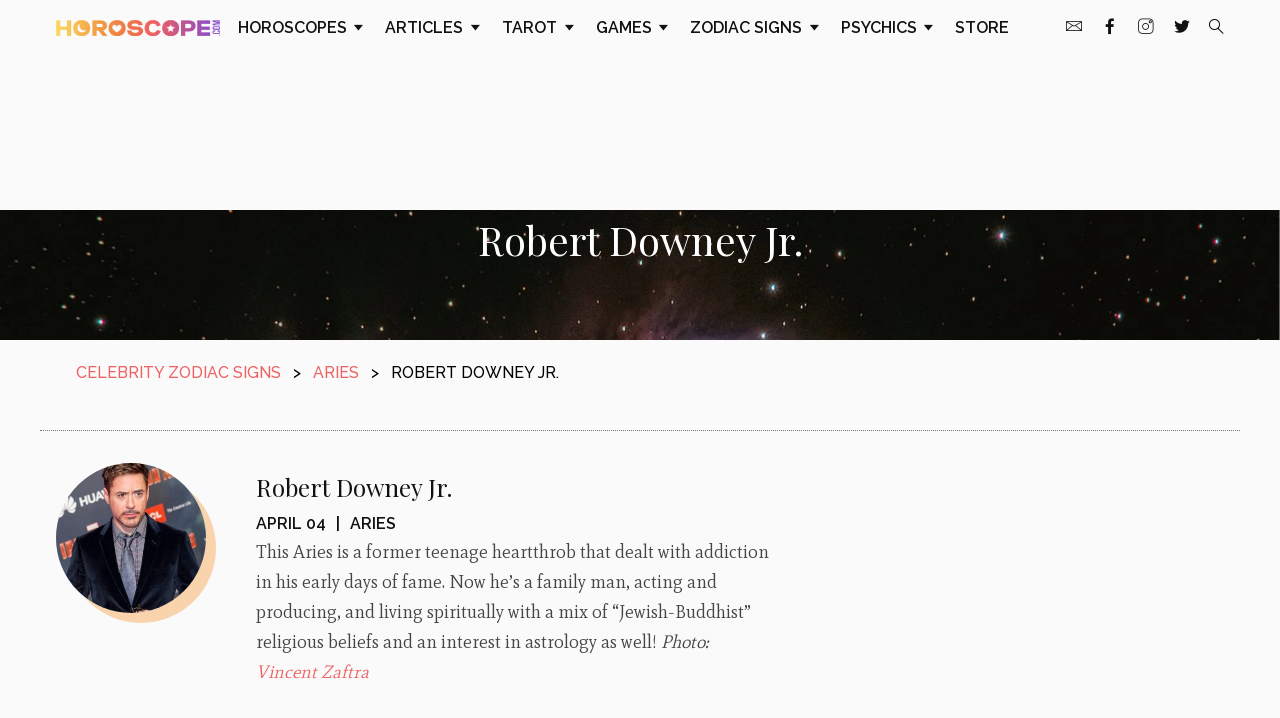

--- FILE ---
content_type: text/css
request_url: https://www.horoscope.com/wp-content/themes/horoscope/assets/css/free-birth-chart-form.css?ver=0.1.5
body_size: 115
content:
.page-template-page-free-birth-chart-v2.overflow-hidden {
    overflow: hidden;
}

.mercury-main .fbc {
    background: linear-gradient(#dee0f3, #dbd2e3);
    padding: 40px;
    margin-bottom: 60px;
}

.mercury-main .fbc-title {
    margin: 0 0 14px;
    font-size: 24px;
    font-weight: 500;
}

.mercury-main .fbc input:not([type="checkbox"]),
.mercury-main .fbc select {
    height: 48px;
    padding: 0.8rem 1rem;
}

.mercury-main .fbc input[type="submit"] {
    background-color: #7143a9;
    color: #fff;
    border: 0;
    cursor: pointer;
    transition: 0.2s ease;
}

.mercury-main .fbc input[type="submit"]:hover {
    background-color: #5f16b9;
}

.mercury-main .fbc .grid:not(:last-child) {
    margin-bottom: 16px;
}

.mercury-main .fbc .place-hidden-fields {
    display: none;
}

.mercury-main .fbc .form__checkbox {
    display: flex;
    align-items: center;
    gap: 12px;
}

.mercury-main .fbc .form__checkbox input {
    width: 20px;
    height: 20px;
    cursor: pointer;
}

.mercury-main .fbc figure img {
    max-width: 100%;
}

.mercury-main .fbc .form__checkbox label {
    flex: 1;
}

.page-template-page-free-birth-chart-v2 .mercury-main {
    max-width: 890px;
}
